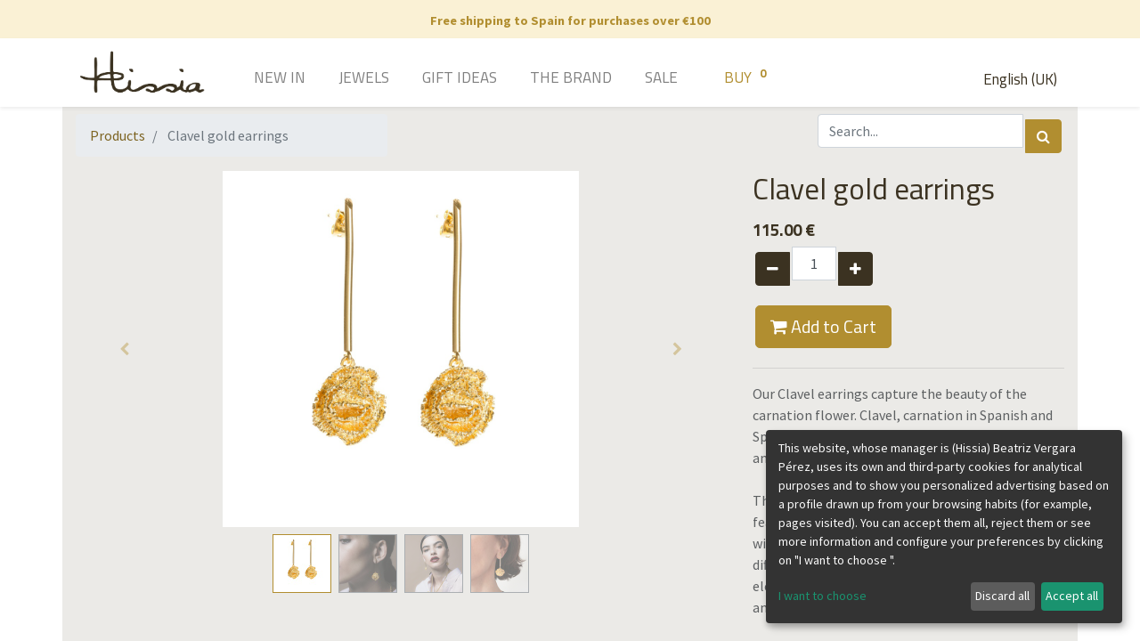

--- FILE ---
content_type: text/html; charset=utf-8
request_url: https://hissia.com/en_GB/shop/clavel-gold-earrings-481
body_size: 16057
content:


        
        
        

        <!DOCTYPE html>
        
    
            
        
  <html lang="en-GB" data-website-id="1" data-oe-company-name="(Hissia) Beatriz Vergara Pérez">
            
    
      
      
      
      
        
      
    
    
  <head>
                <meta charset="utf-8"/>
                <meta http-equiv="X-UA-Compatible" content="IE=edge,chrome=1"/>
            <meta name="viewport" content="width=device-width, initial-scale=1, user-scalable=no"/>
            <meta name="viewport" content="width=device-width, initial-scale=1, user-scalable=no"/>
    <meta name="generator" content="Odoo"/>
    
    
    
    
    
    
    <meta name="description" content="Our Clavel earrings capture the beauty of the carnation flower. Clavel, carnation in Spanish and Spain's national flower, is an icon of that country and very common in the Mediterranean region.

They are crafted with delicately carved flowers, featuring their charactersitic waving silhoutte, with an asymmetrical design, as each flower is different that the other. They are designed to elevate your looks with a sophisticated, feminine and timeless style.

DETAILS
18 carat gold plated brass.
Drop: 5 cm.
Width of each flower: 1,8 cm.
Butterfly posts for pierced ears.
Handcrafted in Spain.
"/>
    
    
      
      
      
      
        
          
            <meta property="og:type" content="website"/>
          
        
          
            <meta property="og:title" content="Clavel gold earrings"/>
          
        
          
            <meta property="og:site_name" content="(Hissia) Beatriz Vergara Pérez"/>
          
        
          
            <meta property="og:url" content="https://hissia.com/en_GB/shop/clavel-gold-earrings-481"/>
          
        
          
            <meta property="og:image" content="https://hissia.com/web/image/product.template/481/image_1024?unique=6fca049"/>
          
        
          
            <meta property="og:description" content="Our Clavel earrings capture the beauty of the carnation flower. Clavel, carnation in Spanish and Spain's national flower, is an icon of that country and very common in the Mediterranean region.

They are crafted with delicately carved flowers, featuring their charactersitic waving silhoutte, with an asymmetrical design, as each flower is different that the other. They are designed to elevate your looks with a sophisticated, feminine and timeless style.

DETAILS
18 carat gold plated brass.
Drop: 5 cm.
Width of each flower: 1,8 cm.
Butterfly posts for pierced ears.
Handcrafted in Spain.
"/>
          
        
      
      
      
      
        
          <meta name="twitter:card" content="summary_large_image"/>
        
          <meta name="twitter:title" content="Clavel gold earrings"/>
        
          <meta name="twitter:image" content="https://hissia.com/web/image/product.template/481/image_1024?unique=6fca049"/>
        
          <meta name="twitter:description" content="Our Clavel earrings capture the beauty of the carnation flower. Clavel, carnation in Spanish and Spain's national flower, is an icon of that country and very common in the Mediterranean region.

They are crafted with delicately carved flowers, featuring their charactersitic waving silhoutte, with an asymmetrical design, as each flower is different that the other. They are designed to elevate your looks with a sophisticated, feminine and timeless style.

DETAILS
18 carat gold plated brass.
Drop: 5 cm.
Width of each flower: 1,8 cm.
Butterfly posts for pierced ears.
Handcrafted in Spain.
"/>
        
      
    
    
      
      
    
    <link rel="canonical" href="https://hissia.com/en_GB/tienda/clavel-gold-earrings-481"/>
    <link rel="preconnect" href="https://fonts.gstatic.com/" crossorigin=""/>
  
        
        

                <title>
        Clavel gold earrings | 
        Hissia
      </title>
                <link type="image/x-icon" rel="shortcut icon" href="/web/image/website/1/favicon?unique=5c47a0a"/>
            <link rel="stylesheet" type="text/css" href="/bkt_klaro_cookies/static/src/css/z_index_cookies.css"/>
            <link rel="preload" href="/web/static/lib/fontawesome/fonts/fontawesome-webfont.woff2?v=4.7.0" as="font" crossorigin=""/>
            <link type="text/css" rel="stylesheet" href="/web/content/18014-43d449c/1/web.assets_common.css" data-asset-xmlid="web.assets_common" data-asset-version="43d449c"/>
            <link type="text/css" rel="stylesheet" href="/web/content/17996-e9d5a37/1/web.assets_frontend.css" data-asset-xmlid="web.assets_frontend" data-asset-version="e9d5a37"/>
    
  
        
        

                <script id="web.layout.odooscript" type="text/javascript">
                    var odoo = {
                        csrf_token: "44c6ce32a05d32e4265fd9a107a1d0d962262e9fo1800737852",
                        debug: "",
                    };
                
            
                    window.klaroDefault = {};
                
                    window.klaroDefault.privacyPolicy = '/politica-de-cookies';
                
                    window.klaroDefault.domainPath = '/';
                
                    window.klaroDefault.domain = 'hissia.com';
                
            
        </script>
            <script type="text/javascript">
                odoo.session_info = {"is_admin": false, "is_system": false, "is_website_user": true, "user_id": false, "is_frontend": true, "translationURL": "/website/translations", "cache_hashes": {"translations": "d7c3b88672a7ae692b2ca168258a240ac727bc4f"}, "lang_url_code": "en_GB"};
                if (!/(^|;\s)tz=/.test(document.cookie)) {
                    const userTZ = Intl.DateTimeFormat().resolvedOptions().timeZone;
                    document.cookie = `tz=${userTZ}; path=/`;
                }
            </script>
            <script defer="defer" type="text/javascript" src="/web/content/17997-e3dface/1/web.assets_common_minimal_js.js" data-asset-xmlid="web.assets_common_minimal_js" data-asset-version="e3dface"></script>
            <script defer="defer" type="text/javascript" src="/web/content/17998-4a3382a/1/web.assets_frontend_minimal_js.js" data-asset-xmlid="web.assets_frontend_minimal_js" data-asset-version="4a3382a"></script>
            
        
    
            <script defer="defer" type="text/javascript" data-src="/web/content/17999-3e7c88b/1/web.assets_common_lazy.js" data-asset-xmlid="web.assets_common_lazy" data-asset-version="3e7c88b"></script>
            <script defer="defer" type="text/javascript" data-src="/web/content/18000-fb91822/1/web.assets_frontend_lazy.js" data-asset-xmlid="web.assets_frontend_lazy" data-asset-version="fb91822"></script>
    
  
        
            
                
                <script type="text/javascript" data-klaro-config="klaroConfig">var companyName = '(Hissia) Beatriz Vergara Pérez';//MY_COMPANY_NAME
var klaroConfig = {
    elementID: 'klaro',
    storageMethod: 'cookie',
    storageName: 'klaro',
    htmlTexts: true,
    cookieDomain: window.klaroDefault.domain,
    cookieExpiresAfterDays: 30,
    default: true,
    mustConsent: false,    
    acceptAll: true,
    hideDeclineAll: false,
    hideLearnMore: false,
    translations: {
        zz: {
            privacyPolicyUrl: window.klaroDefault.privacyPolicy,
        },
        //ESPANOL       
        es: {
            privacyPolicyUrl: window.klaroDefault.privacyPolicy,

            //BANNER
            consentNotice: {
                changeDescription: 'Ha habido cambios en las cookies desde su última visita. Debe' +
                    'renovar su consentimiento.',
                description: 'Esta web, cuyo responsable es '+companyName+', utiliza cookies propias y de terceros para fines analíticos y para mostrarte publicidad personalizada en base a un perfil elaborado a partir de tus hábitos de navegación (por ejemplo, páginas visitadas). Puedes aceptarlas todas, rechazarlas o ver más información y configurar tus preferencias pulsando en \&quot;Quiero elegir\&quot;.',
                imprint: {
                    name: 'Imprimir'
                },
                learnMore: 'Quiero elegir',
                privacyPolicy: {
                    name: 'política de cookies'
                },
                testing: '¡Modo de prueba!',
            },
            decline: 'Descartar todas',
            ok: 'Aceptar todo',
            poweredBy: '¡Realizado con Klaro!',
            privacyPolicy: {
                name: 'política de cookies',
                text: 'Para saber más, por favor lea nuestra {privacyPolicy}.'
            },
            //MODAL 
            consentModal: {
                title:'Configuración e información básica sobre cookies',
                description:
                    'Una cookie o galleta informática es un pequeño archivo de información ' +
                    'que se guarda en tu ordenador, \'smartphone\' o tableta cada vez que visitas nuestra página web.' +
                    '  Algunas cookies son nuestras y otras pertenecen a empresas externas que prestan servicios para nuestra página web. ' +
                    '\nLas cookies pueden ser de varios tipos: las cookies técnicas son necesarias para que nuestra página web ' +
                    'pueda funcionar, no necesitan de tu autorización y son las únicas que tenemos activadas por defecto.' +
                    ' Por tanto, son las únicas cookies que estarán activas si pulsas el botón \'Aceptar seleccionados\'.' +
                    '\nEl resto de cookies sirven para mejorar nuestra página, para personalizarla en base a tus preferencias,' +
                    ' o para poder mostrarte publicidad ajustada a tus búsquedas, gustos e intereses personales. ' +
                    'Todas ellas las tenemos desactivadas por defecto, pero puedes activarlas con el indicador correspondiente' +
                    ' y pulsando luego en \'Aceptar seleccionados\'.\n',
            },
            purposes: {
                analytics: {
                    title: 'Analíticas',
                    description: 'Nos permiten estudiar la información estadística sobre la navegación de los usuarios por nuestra página web en general, permitiendo la mejora continua de la misma.',
                },
                functional: {
                    title: 'Necesarias'
                },
                odoo_functionalities: {
                    title: 'Funcionalidad y Personalización',
                    description:'Para mejorar la funcionalidad de nuestra página web y para su personalización en base a tus preferencias.',
                },
            },
        }, //FIN ESPANOL


        //ENGLISH       
        en: {
            privacyPolicyUrl: window.klaroDefault.privacyPolicy,

            //BANNER
            consentNotice: {
                changeDescription: 'There have been changes to the cookies since your last visit.' +
                    ' You must renew your consent.',
                description: 'This website, whose manager is '+companyName+', \
                                 uses its own and third-party cookies for analytical purposes and\
                                 to show you personalized advertising based on a profile drawn up from \
                                 your browsing habits (for example, pages visited). You can accept them all,\
                                 reject them or see more information and configure your preferences by clicking \
                                on \&quot;I want to choose \&quot;.',
                
                imprint: {
                    name: 'Print'
                },
                learnMore: 'I want to choose',
                privacyPolicy: {
                    name: 'Cookies policy'
                },
                testing: 'Test mode!',
            },
            decline: 'Discard all',
            ok: 'Accept all',
            poweredBy: 'Made with Klaro!',
            privacyPolicy: {
                name: 'cookies policy',
                text: 'To know more, please read our {privacyPolicy}.'
            },
            //MODAL 
            consentModal: {
                title:'Configuration and basic information about cookies',
                description:
                    'A cookie or computer cookie is a small information file \
                    that is saved on your computer, \'smartphone \' or tablet every time you visit our website. \
                    Some cookies are ours and others belong to external companies that provide services for our website. \
                    \n Cookies can be of various types: technical cookies are necessary for our website \
                    can work, they do not need your authorization and they are the only ones that we have activated by default. \
                    Therefore, they are the only cookies that will be active if you press the \'Accept selected \' button. \
                    \n The rest of cookies are used to improve our page, to personalize it based on your preferences, \
                    or to be able to show you advertising tailored to your searches, tastes and personal interests. \
                    We have all of them deactivated by default, but you can activate them with the corresponding indicator \
                    and then clicking on \'Accept selected \'.',
            },
            purposes: {
                analytics: {
                    title: 'Analytics',
                    description:'They allow us to study statistical information on the navigation of users through our website in general, allowing a continuous improvement of it.',
                },
                functional: {
                    title: 'Required'
                },
                odoo_functionalities: {
                    title: 'Functionality and customization',
                    description:'To improve the functionality of our website and customize it based on your preferences.',
                },
            },
        }, //FIN ENGLISH

        //FRANÇAIS       
        fr: {
            privacyPolicyUrl: window.klaroDefault.privacyPolicy,

            //BANNER
            consentNotice: {
                changeDescription: 'Des modifications ont été apportées aux cookies depuis votre dernière visite. \
                Vous devez renouveler votre consentement.',
                description: 'Ce site Web, dont le gestionnaire est '+companyName+', \
                utilise ses propres cookies et ceux de tiers à des fins d\'analyse et \
                pour vous montrer des publicités personnalisées basées sur un profil établi à partir de \
                vos habitudes de navigation (par exemple, les pages visitées). Vous pouvez tous les accepter,\
                les rejeter ou voir plus d\'informations et configurer vos préférences en cliquant sur \
               sur \&quot;Je veux choisir \&quot;.',
                
                imprint: {
                    name: 'Imprimer'
                },
                learnMore: 'Je veux choisir',
                privacyPolicy: {
                    name: 'Politique de cookies'
                },
                testing: 'Mode d\'essai!',
            },
            decline: 'Tout rejeter',
            ok: 'Accepter tout',
            poweredBy: 'Fabriqué avec Klaro !',
            privacyPolicy: {
                name: 'politique de cookies',
                text: 'Pour en savoir plus, veuillez lire notre {privacyPolicy}.'
            },
            //MODAL 
            consentModal: {
                title:'Configuration et informations de base sur les cookies',
                description:
                    'Un cookie ou cookie informatique est un petit fichier d\'information \
                    qui est enregistré sur votre ordinateur, \'smartphone\' ou tablette chaque fois que vous visitez notre site Web. \
                    Certains cookies sont les nôtres et d\'autres appartiennent à des sociétés externes qui fournissent des services pour notre site Web. \
                    \n Les cookies peuvent être de différents types : les cookies techniques sont nécessaires pour notre site Web \
                    peuvent fonctionner, ils n\'ont pas besoin de votre autorisation et ce sont les seuls que nous avons activés par défaut. \
                    Par conséquent, ce sont les seuls cookies qui seront actifs si vous appuyez sur le bouton \'Accepter la sélection\'. \
                    \n Le reste des cookies est utilisé pour améliorer notre page, la personnaliser en fonction de vos préférences, \
                    ou pour pouvoir vous montrer des publicités adaptées à vos recherches, vos goûts et vos intérêts personnels. \
                    Nous les avons tous désactivés par défaut, mais vous pouvez les activer avec l\'indicateur correspondant \
                    puis en cliquant sur \'Accepter la sélection\'.',
            },
            purposes: {
                analytics: {
                    title: 'Analytique',
                    description:'Ils nous permettent d\'étudier des informations statistiques sur la navigation des utilisateurs sur notre site en général, permettant une amélioration continue de celui-ci.',
                },
                functional: {
                    title: 'Obligatoire'
                },
                odoo_functionalities: {
                    title: 'Fonctionnalité et personnalisation',
                    description:'Pour améliorer la fonctionnalité de notre site Web et le personnaliser en fonction de vos préférences.',
                },
            },
        }, //FIN FRANÇAIS

    },
    services: [
        {//GOOGLE ANALYTICS
            name: 'google-analytics',
            default: false,
            translations: {
                zz: {
                    title: 'Google Analytics'
                },               
                es: {
                    description: 'Google Analytics es una herramienta de rastro para analizar el tráfico en los sitios web. Usamos Google Analytics para entender el comportamiento de los visitantes de nuestro sitio web y mejorar la experiencia de uso general.',
                },
                en: {
                    description: 'Google Analytics is a trace tool for analyzing website traffic. We use Google Analytics to understand the behavior of our website visitors and to improve the overall user experience.',
                },
                fr: {
                    description: 'Google Analytics est un outil de trace pour analyser le trafic du site Web. Nous utilisons Google Analytics pour comprendre le comportement des visiteurs de notre site Web et pour améliorer l\'expérience utilisateur globale.',
                },
            },
            purposes: ['analytics'],
            cookies: [
                [/^_ga/i, window.klaroDefault.domainPath, window.klaroDefault.domain],
                [/^_gat/i, window.klaroDefault.domainPath, window.klaroDefault.domain],
                [/^_gid/i, window.klaroDefault.domainPath, window.klaroDefault.domain],
                [/^_gac_*/i, window.klaroDefault.domainPath, window.klaroDefault.domain],
            ],
            required: false,
            optOut: false,
            onlyOnce: true,
        },
        {//NECESARIAS PARA  ODOO
            name: 'functional',
            default: true,
            translations: {
                zz: {
                    title: 'Esenciales'
                },                
                es: {
                    description: 'Cookies esenciales',
                },
                en: {
                    title: 'Essentials',
                    description: 'Essential cookies',
                },
                fr: {
                    title: 'Essentiel',
                    description: 'Cookies essentiels',
                },
            },
            purposes: ['functional'],
            cookies: [
                [/^session_id/i, window.klaroDefault.domainPath, window.klaroDefault.domain],
                [/^fileToken/i, window.klaroDefault.domainPath, window.klaroDefault.domain],
                [/^__cfduid/i, window.klaroDefault.domainPath, window.klaroDefault.domain],
            ],
            required: true,
            optOut: false,
            onlyOnce: true,
        },
        {//FUNCIONALIDADES DE ODOO
            name: 'odoo_functionalities',
            default: false,
            translations: {
                zz: {
                    title: 'Funcionalidad'
                }, 
                en: {
                    title: 'Feature',
                    description: 'Used by certain functionalities of the website, \
                    such as cookie settings, and to collect information about your \
                    interactions with the website, the pages you have viewed, and any \
                    specific marketing campaigns that brought you to the website.',
                },               
                es: {
                    description: 'Usadas por determinadas funcionalidades de la página web,\
                     como la configuración de cookies, y para recopilar información sobre sus \
                     interacciones con el sitio web, las páginas que ha visto y cualquier \
                     campaña de marketing específica que lo haya traído al sitio web.',
                },
                fr: {
                    title: 'Fonctionnalité',
                    description: 'Utilisé par certaines fonctionnalités du site Web, \
                    telles que les paramètres des cookies, et pour collecter des informations \
                    sur vos interactions avec le site Web, les pages que vous avez consultées et \
                    toutes les campagnes marketing spécifiques qui vous ont amené sur le site Web.',
                },
            },
            purposes: ['odoo_functionalities'],
            cookies: [
                [/^visitor_uuid/i, window.klaroDefault.domainPath, window.klaroDefault.domain],                
                [/^odoo_no_push/i, window.klaroDefault.domainPath, window.klaroDefault.domain],
                [/^tz/i, window.klaroDefault.domainPath, window.klaroDefault.domain],
                [/^klaro/i, window.klaroDefault.domainPath, window.klaroDefault.domain],
            ],
            required: false,
            optOut: false,
            onlyOnce: true,
        },


        {//PERSONALIZACIÓN
            name: 'interaction-history',
            default: false,
            translations: {
                zz: {
                    title: 'Personalización'
                },               
                es: {
                    description: 'Nos permiten recordar tus preferencias, \
                    para personalizar a tu medida determinadas características \
                    y opciones generales de nuestra página web, cada vez que accedas \
                    a la misma (por ejemplo el idioma).',
                },
                en: {
                    title: 'Customization',
                    description: 'They allow us to remember your preferences, \
                    to customize certain characteristics to your needs \
                    and general options of our website, each time you access \
                    to it (for example the language).',
                },
                fr: {
                    title: 'Personnalisation',
                    description: 'Ils nous permettent de mémoriser vos préférences, \
                    Personnalisez certaines fonctions selon vos besoins \
                    et les options générales de notre site Web, chaque fois que vous accédez \
                    (par exemple, la langue).',
                },
            },
            purposes: ['odoo_functionalities'],
            cookies: [
                [/^im_livechat_history/i, window.klaroDefault.domainPath, window.klaroDefault.domain],
                [/^im_livechat_previous_operator_pid/i, window.klaroDefault.domainPath, window.klaroDefault.domain],
                [/^utm_campaign/i, window.klaroDefault.domainPath, window.klaroDefault.domain],
                [/^utm_source/i, window.klaroDefault.domainPath, window.klaroDefault.domain],
                [/^utm_medium/i, window.klaroDefault.domainPath, window.klaroDefault.domain],
                [/^fs_uid/i, window.klaroDefault.domainPath, window.klaroDefault.domain],
                [/^frontend_lang/i, window.klaroDefault.domainPath, window.klaroDefault.domain],

            ],
            required: false,
            optOut: false,
            onlyOnce: true,
        },

    ],
};</script>
            
        

                
            
            <noscript id="o_animate-no-js_fallback">
                <style type="text/css">
                    .o_animate {
                        /* If no js - force elements rendering */
                        visibility:visible;

                        /* If browser support css animations support - reset animation */
                        -webkit-animation-name: none-dummy;
                        animation-name: none-dummy;
                    }
                </style>
            </noscript>
        
			
               

				 
    			<script async="async" src="https://www.googletagmanager.com/gtag/js?id=G-H0EY90DYWZ"></script>
    			<script id="BakataGA" data-gaid="G-H0EY90DYWZ">
					var me = document.getElementById('BakataGA');
       				window.dataLayer = window.dataLayer || [];
        			function gtag()
					{
						dataLayer.push(arguments);
					}
       				 gtag('js', new Date());

       				gtag('config', me.getAttribute('data-gaid'));
					
    			</script>
            			
			
        
        
    </head>
            <body class="">
                
    
  
            
            
        <div id="wrapwrap" class="   ">
                <header id="top" data-anchor="true" data-name="Header" class="  o_header_fixed">
                    <div class="oe_structure oe_structure_solo" id="oe_structure_header_contact_1">
      <section class="s_text_block pt8 pb8 o_colored_level undefined o_cc o_cc2" data-snippet="s_text_block" data-name="Text">
        <div class="container">
          <div class="row align-items-center">
            <div class="o_colored_level col-lg-12" style="text-align: center;">
              <span style="font-size: 14.4px;"><b>Free shipping to Spain for purchases over €100</b></span><br/>
            </div>
          </div>
        </div>
      </section>
    </div>
  <nav data-name="Navbar" class="navbar navbar-light navbar-expand-lg o_colored_level o_cc shadow-sm">
            <div id="top_menu_container" class="container">
                
                
    <a href="/en_GB/" class="navbar-brand logo ">
            <span role="img" aria-label="Logo of Hissia" title="Hissia"><img src="/web/image/website/1/logo/Hissia?unique=5c47a0a" class="img img-fluid" alt="Hissia" loading="lazy"/></span>
        </a>
    

                
                
    <button type="button" data-toggle="collapse" data-target="#top_menu_collapse" class="navbar-toggler ">
        <span class="navbar-toggler-icon o_not_editable"></span>
    </button>

                
                
        
        
        
    
        
        
    
        <div class="js_language_selector ml-2 dropdown">
            <button class="btn btn-sm btn-outline-secondary border-0 dropdown-toggle" type="button" data-toggle="dropdown" aria-haspopup="true" aria-expanded="true">
                
        
    <span class="align-middle">English (UK)</span>
            </button>
            <div class="dropdown-menu" role="menu">
                
                    <a class="dropdown-item js_change_lang" href="/en_GB/shop/clavel-gold-earrings-481" data-url_code="en_GB">
                        
        
    <span>English (UK)</span>
                    </a>
                
                    <a class="dropdown-item js_change_lang" href="/fr/shop/clavel-gold-earrings-481" data-url_code="fr">
                        
        
    <span> Français</span>
                    </a>
                
                    <a class="dropdown-item js_change_lang" href="/shop/clavel-gold-earrings-481" data-url_code="es">
                        
        
    <span> Español</span>
                    </a>
                
        
    

    
            </div>
        </div>
    
    
                
                <div id="top_menu_collapse" class="collapse navbar-collapse ml-lg-3">
                    
    
        <div class="o_offcanvas_menu_backdrop" data-toggle="collapse" data-target="#top_menu_collapse" aria-label="Toggle navigation"></div>
    <ul id="top_menu" class="nav navbar-nav o_menu_loading flex-grow-1">
        
        <li class="o_offcanvas_menu_toggler order-first navbar-toggler text-right border-0 o_not_editable">
            <a href="#top_menu_collapse" class="nav-link px-3" data-toggle="collapse">
                <span class="fa-2x">×</span>
            </a>
        </li>
    
                        
                        
                        
                            
    
    <li class="nav-item">
        <a role="menuitem" href="/en_GB/shop/category/categorias-novedades-10" class="nav-link ">
            <span>NEW IN</span>
        </a>
    </li>
    

                        
                            
    
    
    <li class="nav-item dropdown  position-static">
        <a data-toggle="dropdown" href="#" class="nav-link dropdown-toggle o_mega_menu_toggle">
            <span>JEWELS</span>
        </a>
        <div data-name="Mega Menu" class="dropdown-menu o_mega_menu dropdown-menu-left">
    



























































































































































































































































<ul></ul>


























































































































































































































































<ul></ul>


























































































































































































































































<ol></ol>


























































































































































































































































<ul></ul>


























































































































































































































































<section class="s_mega_menu_multi_menus py-4 o_colored_level" data-name="Multi-Menus" style="">
        <div class="container">
            <div class="row">
                
                
                
                
                
                    <div class="col-lg-3 py-2 text-center"><h4><a href="/en_GB/shop/category/categorias-12" data-original-title="" title="" aria-describedby="tooltip9086" style=""><font style="" class="text-o-color-1">CATEGORÍAS</font></a></h4><nav class="nav flex-column"><a href="/en_GB/shop/category/categorias-pendientes-2" class="nav-link" data-name="Menu Item" data-original-title="" title="">EARRINGS</a></nav><nav class="nav flex-column"><a href="/en_GB/shop/category/categorias-anillos-6" class="nav-link" data-name="Menu Item" data-original-title="" title="" aria-describedby="tooltip888452">RINGS</a><a href="/en_GB/shop/category/categorias-collares-7" class="nav-link" data-name="Menu Item" data-original-title="" title="" aria-describedby="tooltip910510">NECKLACES</a></nav></div><div class="col-lg-3 py-2 text-center pt40"><nav class="nav flex-column"></nav><nav class="flex-column nav"><a href="/en_GB/shop/category/categorias-pulseras-8" class="nav-link" data-name="Menu Item" data-original-title="" title="" aria-describedby="tooltip417475">BRACELETS</a><a href="/en_GB/shop/category/categorias-para-el-9" class="nav-link" data-name="Menu Item" data-original-title="" title="" aria-describedby="tooltip695642">FOR HIM</a><a href="/en_GB/shop/category/categorias-velas-aromaticas-37" class="nav-link" data-name="Menu Item" data-original-title="" title="" aria-describedby="tooltip695642">hissia home</a></nav></div>
                
                    <div class="col-lg-3 py-2 text-center"><h4><a href="/en_GB/nuestras-colecciones" data-original-title="" title="" aria-describedby="tooltip44639"><font style="" class="text-o-color-1" data-original-title="" title="" aria-describedby="tooltip681113">COLECCIONES</font></a></h4><nav class="nav flex-column"><a href="/en_GB/shop/category/colecciones-carmen-14" class="nav-link" data-name="Menu Item" data-original-title="" title="" aria-describedby="tooltip955856">CARMEN</a><a href="/en_GB/shop/category/colecciones-chloe-15" class="nav-link" data-name="Menu Item" data-original-title="" title="" aria-describedby="tooltip665748">CHLOE</a><a href="/en_GB/shop/category/colecciones-frida-16" class="nav-link" data-name="Menu Item" data-original-title="" title="" aria-describedby="tooltip986705">olivina</a><a href="/en_GB/shop/category/colecciones-kubik-17" class="nav-link" data-name="Menu Item" data-original-title="" title="" aria-describedby="tooltip986705">KUBIK</a><a href="/en_GB/shop/category/colecciones-maria-32" class="nav-link" data-name="Menu Item" data-original-title="" title="" aria-describedby="tooltip986705" target="_blank">rio</a></nav><nav class="flex-column nav"></nav></div><div class="col-lg-3 py-2 text-center pt40" style=""><nav class="nav flex-column"><a href="/en_GB/shop/category/colecciones-eclipse-18" class="nav-link" data-name="Menu Item" data-original-title="" title="" aria-describedby="tooltip955856">ECLIPSE</a><a href="/en_GB/shop/category/colecciones-luna-34" class="nav-link" data-name="Menu Item" data-original-title="" title="" aria-describedby="tooltip665748">LUNA</a><a href="/en_GB/shop/category/colecciones-marrakech-20" class="nav-link" data-name="Menu Item" data-original-title="" title="" aria-describedby="tooltip986705">MARRAKECH</a><a href="/en_GB/shop/category/colecciones-sabina-31" class="nav-link" data-name="Menu Item" data-original-title="" title="" aria-describedby="tooltip986705">SABINA</a><a href="/en_GB/shop/category/colecciones-lia-33" class="nav-link" data-name="Menu Item" data-original-title="" title="" aria-describedby="tooltip986705" target="_blank">LAVA</a><a href="/en_GB/shop/category/colecciones-paradise-40" class="nav-link" data-name="Menu Item" data-original-title="" title="" aria-describedby="tooltip986705" target="_blank">paradise</a><a href="/en_GB/shop/category/colecciones-velas-joya-36" class="nav-link" data-name="Menu Item" data-original-title="" title="" aria-describedby="tooltip986705" target="_blank">hissia home</a></nav><nav class="flex-column nav"></nav></div></div>
        </div>
    </section>
</div>
    </li>

                        
                            
    
    
    <li class="nav-item dropdown  position-static">
        <a data-toggle="dropdown" href="#" class="nav-link dropdown-toggle o_mega_menu_toggle">
            <span>GIFT IDEAS</span>
        </a>
        <div data-name="Mega Menu" class="dropdown-menu o_mega_menu dropdown-menu-left">
    























<section class="s_mega_menu_multi_menus py-4 o_colored_level" data-name="Multi-Menus">
        <div class="container">
            <div class="row">
                
                
                
                
                
                    <div class="py-2 text-center col-lg-2">
                        
                        <nav class="nav flex-column"><a href="/en_GB/shop/category/menos-de-75-23" class="nav-link" data-name="Menu Item" data-original-title="" title="">LESS THAN 75€</a><a href="/en_GB/shop/category/iconicas-22" class="nav-link" data-name="Menu Item" data-original-title="" title="" aria-describedby="tooltip19961">ICONS</a></nav>
                    </div>
                
                    
                
                    
                
                    
                
            </div>
        </div>
    </section>
</div>
    </li>

                        
                            
    
    
    <li class="nav-item dropdown  position-static">
        <a data-toggle="dropdown" href="#" class="nav-link dropdown-toggle o_mega_menu_toggle">
            <span>THE BRAND</span>
        </a>
        <div data-name="Mega Menu" class="dropdown-menu o_mega_menu dropdown-menu-left">
    








<section class="s_mega_menu_multi_menus py-4 o_colored_level" data-name="Multi-Menus">
        <div class="container">
            <div class="row">
                
                
                
                
                
                    <div class="py-2 text-center col-lg-2">
                        
                        <nav class="nav flex-column"><a href="/en_GB/sobre-nosotros" class="nav-link" data-name="Menu Item" data-original-title="" title="" aria-describedby="tooltip52175">ABOUT US</a></nav></div>
                
                    
                
                    
                
                    
                
            </div>
        </div>
    </section>
</div>
    </li>

                        
                            
    
    <li class="nav-item">
        <a role="menuitem" href="/en_GB/shop/category/categorias-summer-sales-11" class="nav-link ">
            <span>sale</span>
        </a>
    </li>
    

                        
                            
    
    
    

                        
            
        
        
        <li class="nav-item ml-lg-3 divider d-none"></li> 
        <li class="o_wsale_my_cart  nav-item ml-lg-3">
            <a href="/en_GB/shop/cart" class="nav-link">
                
                <span>BUY</span>
                <sup class="my_cart_quantity badge badge-primary" data-order-id="">0</sup>
            </a>
        </li>
    
        
                        
                        
                        
                        
        
        
            
        
    
    
                    
        <li class="o_offcanvas_logo_container order-last navbar-toggler py-4 order-1 mt-auto text-center border-0">
            <a href="/en_GB/" class="o_offcanvas_logo logo">
            <span role="img" aria-label="Logo of Hissia" title="Hissia"><img src="/web/image/website/1/logo/Hissia?unique=5c47a0a" class="img img-fluid" style="max-width: 200px" alt="Hissia" loading="lazy"/></span>
        </a>
    </li>
    
    </ul>

                </div>
            </div>
        </nav>
    </header>
                <main>
                    
            
        
            
            <div itemscope="itemscope" itemtype="http://schema.org/Product" id="wrap" class="js_sale ecom-zoomable zoomodoo-next">
                <section id="product_detail" class="container py-2 oe_website_sale " data-view-track="1">
                    <div class="row">
                        <div class="col-md-4">
                            
                <ol class="breadcrumb">
                    <li class="breadcrumb-item">
                        <a href="/en_GB/shop">Products</a>
                    </li>
                    
                    <li class="breadcrumb-item active">
                        <span>Clavel gold earrings</span>
                    </li>
                </ol>
            
        </div>
                        <div class="col-md-8">
                            <div class="form-inline justify-content-end">
                                
        
    <form method="get" class="o_wsale_products_searchbar_form o_wait_lazy_js " action="/en_GB/shop">
                <div role="search" class="input-group">
        
        <input type="search" name="search" class="search-query form-control oe_search_box" data-limit="5" data-display-description="true" data-display-price="true" data-display-image="true" placeholder="Search..."/>
        <div class="input-group-append">
            <button type="submit" class="btn btn-primary oe_search_button" aria-label="Search" title="Search"><i class="fa fa-search"></i></button>
        </div>
    </div>

                <input name="order" type="hidden" class="o_wsale_search_order_by" value=""/>
                
            
            
        
            </form>
        
    
                                
        
        <div class="dropdown d-none ml-2">
            
            <a role="button" href="#" class="dropdown-toggle btn btn-secondary" data-toggle="dropdown">
                Public Pricelist
            </a>
            <div class="dropdown-menu" role="menu">
                
                    <a role="menuitem" class="dropdown-item" href="/en_GB/shop/change_pricelist/9">
                        <span class="switcher_pricelist" data-pl_id="9">Public Pricelist</span>
                    </a>
                
            </div>
        </div>
    
                            </div>
                        </div>
                    </div>
                    <div class="row">
                        <div class="col-md-6 col-xl-8">
                            
        
        <div id="o-carousel-product" class="carousel slide" data-ride="carousel" data-interval="0">
            <div class="carousel-outer position-relative">
                <div class="carousel-inner h-100">
                    
                        <div class="carousel-item h-100 active">
                            <div class="d-flex align-items-center justify-content-center h-100"><img src="/web/image/product.product/900/image_1024/Clavel%20gold%20earrings?unique=6fca049" class="img img-fluid product_detail_img mh-100" alt="Clavel gold earrings" data-zoom="1" data-zoom-image="/web/image/product.product/900/image_1920/Clavel%20gold%20earrings?unique=6fca049" loading="lazy"/></div>
                        </div>
                    
                        <div class="carousel-item h-100">
                            <div class="d-flex align-items-center justify-content-center h-100"><img src="/web/image/product.image/655/image_1024/Pendientes%20oro%20Clavel?unique=0ce5806" class="img img-fluid product_detail_img mh-100" alt="Pendientes oro Clavel" data-zoom="1" data-zoom-image="/web/image/product.image/655/image_1920/Pendientes%20oro%20Clavel?unique=0ce5806" loading="lazy"/></div>
                        </div>
                    
                        <div class="carousel-item h-100">
                            <div class="d-flex align-items-center justify-content-center h-100"><img src="/web/image/product.image/656/image_1024/Pendientes%20oro%20Clavel?unique=0ce5806" class="img img-fluid product_detail_img mh-100" alt="Pendientes oro Clavel" data-zoom="1" data-zoom-image="/web/image/product.image/656/image_1920/Pendientes%20oro%20Clavel?unique=0ce5806" loading="lazy"/></div>
                        </div>
                    
                        <div class="carousel-item h-100">
                            <div class="d-flex align-items-center justify-content-center h-100"><img src="/web/image/product.image/541/image_1024/Pendientes%20oro%20Clavel?unique=0ce5806" class="img img-fluid product_detail_img mh-100" alt="Pendientes oro Clavel" data-zoom="1" data-zoom-image="/web/image/product.image/541/image_1920/Pendientes%20oro%20Clavel?unique=0ce5806" loading="lazy"/></div>
                        </div>
                    
                </div>
                
                    <a class="carousel-control-prev" href="#o-carousel-product" role="button" data-slide="prev">
                        <span class="fa fa-chevron-left p-2" role="img" aria-label="Previous" title="Previous"></span>
                    </a>
                    <a class="carousel-control-next" href="#o-carousel-product" role="button" data-slide="next">
                        <span class="fa fa-chevron-right p-2" role="img" aria-label="Next" title="Next"></span>
                    </a>
                
            </div>
            <div class="d-none d-md-block text-center">
                <ol class="carousel-indicators d-inline-block position-static mx-auto my-0 p-1 text-left">
                    <li data-target="#o-carousel-product" class="d-inline-block m-1 align-top active" data-slide-to="0">
                        <div><img src="/web/image/product.product/900/image_128/Clavel%20gold%20earrings?unique=6fca049" class="img o_image_64_contain" alt="Clavel gold earrings" loading="lazy"/></div>
                        
                    </li><li data-target="#o-carousel-product" class="d-inline-block m-1 align-top " data-slide-to="1">
                        <div><img src="/web/image/product.image/655/image_128/Pendientes%20oro%20Clavel?unique=0ce5806" class="img o_image_64_contain" alt="Pendientes oro Clavel" loading="lazy"/></div>
                        
                    </li><li data-target="#o-carousel-product" class="d-inline-block m-1 align-top " data-slide-to="2">
                        <div><img src="/web/image/product.image/656/image_128/Pendientes%20oro%20Clavel?unique=0ce5806" class="img o_image_64_contain" alt="Pendientes oro Clavel" loading="lazy"/></div>
                        
                    </li><li data-target="#o-carousel-product" class="d-inline-block m-1 align-top " data-slide-to="3">
                        <div><img src="/web/image/product.image/541/image_128/Pendientes%20oro%20Clavel?unique=0ce5806" class="img o_image_64_contain" alt="Pendientes oro Clavel" loading="lazy"/></div>
                        
                    </li>
                </ol>
            </div>
        </div>
    
                        </div>
                        <div class="col-md-6 col-xl-4" id="product_details">
                            
                            <h1 itemprop="name">Clavel gold earrings</h1>
                            <span itemprop="url" style="display:none;">https://hissia.com/shop/clavel-gold-earrings-481</span>
                            <span itemprop="image" style="display:none;">https://hissia.com/web/image/product.template/481/image_1920?unique=6fca049</span>
                            <form action="/en_GB/shop/cart/update" method="POST">
                                <input type="hidden" name="csrf_token" value="44c6ce32a05d32e4265fd9a107a1d0d962262e9fo1800737852"/>
                                <div class="js_product js_main_product">
                                    
                                        <input type="hidden" class="product_id" name="product_id" value="900"/>
                                        <input type="hidden" class="product_template_id" name="product_template_id" value="481"/>
                                        
                                            <ul class="d-none js_add_cart_variants" data-attribute_exclusions="{'exclusions: []'}"></ul>
                                        
                                    
                                    
            <div class="accordion d-none" id="variant_accordion">
                <div class="card border-bottom">
                    <div class="card-header py-2 px-3 d-flex align-items-center justify-content-between" id="variant_header">
                        <p class="mb-0 header_title text-primary"></p>
                        <button class="btn btn-link p-0" type="button" data-toggle="collapse" data-target="#variant_description" aria-expanded="true" aria-controls="variant_description">
                            <i class="fa fa-plus"></i>
                        </button>
                    </div>
                    <div id="variant_description" class="collapse" aria-labelledby="variant_header" data-parent="#variant_accordion">
                        <div class="card-body variant_body"></div>
                    </div>
                </div>
            </div>
        
      <div itemprop="offers" itemscope="itemscope" itemtype="http://schema.org/Offer" class="product_price mt16">
          <h4 class="oe_price_h4 css_editable_mode_hidden">
              <span data-oe-type="monetary" data-oe-expression="combination_info['list_price']" style="text-decoration: line-through; white-space: nowrap;" class="text-danger oe_default_price d-none"><span class="oe_currency_value">115.00</span> €</span>
              <b data-oe-type="monetary" data-oe-expression="combination_info['price']" class="oe_price" style="white-space: nowrap;"><span class="oe_currency_value">115.00</span> €</b>
              <span itemprop="price" style="display:none;">115.0</span>
              <span itemprop="priceCurrency" style="display:none;">EUR</span>
          </h4>
          <h4 class="css_non_editable_mode_hidden decimal_precision" data-precision="2">
            <span><span class="oe_currency_value">115.00</span> €</span>
          </h4>
      </div>
    
                                    <p class="css_not_available_msg alert alert-warning">This combination does not exist.</p>
                                    
        <div class="css_quantity input-group" contenteditable="false">
            <div class="input-group-prepend">
                <a class="btn btn-secondary js_add_cart_json" aria-label="Remove one" title="Remove one" href="#">
                    <i class="fa fa-minus"></i>
                </a>
            </div>
            <input type="text" class="form-control quantity" data-min="1" name="add_qty" value="1"/>
            <div class="input-group-append">
                <a class="btn btn-secondary float_left js_add_cart_json" aria-label="Add one" title="Add one" href="#">
                    <i class="fa fa-plus"></i>
                </a>
            </div>
        </div>
      
            
            
        <a role="button" id="add_to_cart" class="btn btn-primary btn-lg mt16 js_check_product a-submit d-block d-sm-inline-block" href="#"><i class="fa fa-shopping-cart"></i> Add to Cart</a>
      <div class="availability_messages o_not_editable"></div>
    
                                    <div id="product_option_block"></div>
                                </div>
                            </form>
                            <hr/>
                            <div>
                                
            
        <p class="text-muted mt-3" placeholder="A short description that will also appear on documents.">Our Clavel earrings capture the beauty of the carnation flower. Clavel, carnation in Spanish and Spain's national flower, is an icon of that country and very common in the Mediterranean region.<br>
<br>
They are crafted with delicately carved flowers, featuring their charactersitic waving silhoutte, with an asymmetrical design, as each flower is different that the other. They are designed to elevate your looks with a sophisticated, feminine and timeless style.<br>
<br>
DETAILS<br>
18 carat gold plated brass.<br>
Drop: 5 cm.<br>
Width of each flower: 1,8 cm.<br>
Butterfly posts for pierced ears.<br>
Handcrafted in Spain.<br>
</p>
                                <div id="product_attributes_simple">
                                    
                                    <p class="text-muted">
                                        
                                        
                                    </p>
                                </div>
                            </div>
                            <hr/>
                        
    <p class="text-muted">
      <p class="text-muted" data-oe-id="2256" data-oe-xpath="/data/xpath/p" data-oe-model="ir.ui.view" data-oe-field="arch"></p>
      <div class=""></div>
      <div class=""></div>
      <div class=""></div>
      <div class=""></div>
      <div class=""></div>
      <div class=""></div>
      <div class=""></div>
      <div class=""></div>
      <div class=""></div>
      <div class=""></div>
      <div class=""></div>
    </p>
  </div>
                    </div>
                
            
        </section>
                
            
        
            </div>
        
                </main>
                <footer id="bottom" data-anchor="true" data-name="Footer" class="o_footer o_colored_level o_cc ">
                    <div id="footer" class="oe_structure oe_structure_solo" style="">
      <section class="s_text_block pb32 pt48" data-snippet="s_text_block" data-name="Text" style="position: relative;">
        <div class="container">
          <div class="row">
            <div class="pt16 pb16 o_colored_level col-lg-3" style="">
              <img src="/web/image/10416-025d8a7d/innobonos_ACIISI%20%281%29.svg" class="img img-fluid mx-auto" alt="Logo de Gobierno de Canarias Consejería de Economía, Conocimiento y Empleo y Agencia Canaria de Investigación, Innovación y Sociedad de la Información" loading="lazy" data-original-title="" aria-describedby="tooltip439033" style="" data-original-id="10416" data-original-src="/web/image/10416-025d8a7d/innobonos_ACIISI%20%281%29.svg" data-mimetype="image/svg+xml" data-resize-width="93" title="Gobierno de Canarias"/>
            </div>
            <div class="pt16 pb16 o_colored_level col-lg-3" style="">
              <img src="/web/image/10417-cdf45319/innobonos_UE%20%281%29.svg" class="img img-fluid mx-auto" alt="Logo de Unión Europea" loading="lazy" data-original-title="" aria-describedby="tooltip632585" style="" data-original-id="10417" data-original-src="/web/image/10417-cdf45319/innobonos_UE%20%281%29.svg" data-mimetype="image/svg+xml" data-resize-width="128" title="Unión Europea"/>
            </div>
            <div class="pt16 pb16 o_colored_level col-lg-3" style="">
              <img src="/web/image/10418-3ba969b0/innobonos_canariasavanza%20%281%29.svg" class="img img-fluid mx-auto" alt="Logo de Canarias avanza con Europa" loading="lazy" data-original-title="" aria-describedby="tooltip862173" style="" data-original-id="10418" data-original-src="/web/image/10418-3ba969b0/innobonos_canariasavanza%20%281%29.svg" data-mimetype="image/svg+xml" data-resize-width="60" title="Canarias avanza con Europa"/>
            </div>
            <div class="pt16 pb16 o_colored_level col-lg-3" style="">
              <img src="/web/image/10419-0c712220/innobonos_feder%20%281%29.svg" class="img img-fluid mx-auto" alt="FONDO EUROPEO DE DESARROLLO REGIONAL" loading="lazy" data-original-title="" aria-describedby="tooltip950432" style="" data-original-id="10419" data-original-src="/web/image/10419-0c712220/innobonos_feder%20%281%29.svg" data-mimetype="image/svg+xml" data-resize-width="128" title="Fondo Europeo de Desarrollo Regional"/>
            </div>
            <div class="col-lg-12 o_colored_level pb48" style="">
              <p style="text-align: center; ">
                <font style="" class="text-black">Empresa beneficiaria de la subvención Innobonos 2022</font>
              </p>
              <p style="text-align: center; ">
                <font style="" class="text-black">Proyecto cofinanciado por el Fondo Europeo de Desarrollo Regional</font>
              </p>
              <div class="s_hr text-left pb16 pt16" data-snippet="s_hr" data-name="Separator">
                <hr class="w-100 mx-auto" style="border-top-style: solid; border-top-width: 0px !important;"/>
              </div>
            </div>
            <div class="pb16 o_colored_level col-lg-3" style="">
              <h5>
                <font color="#3b3221"><b>Find out</b></font>
              </h5>
              <ul class="list-unstyled">
                <li class="list-item py-1">
                  <a href="/en_GB/tiendas" data-original-title="" title="" aria-describedby="tooltip387820">Shops</a>
                </li>
                <li class="list-item py-1">
                  <a href="/en_GB/guia-de-tallas" data-original-title="" title="" aria-describedby="tooltip98964">Ring size chart<br/></a>
                </li>
                <li class="list-item py-1">
                  <a href="/en_GB/propiedades-piedras">Gemstone properties</a>
                </li>
                <li class="list-item py-1">
                  <a href="/en_GB/guia-del-producto" data-original-title="" title="">Product guide</a>
                </li>
                <li class="list-item py-1">
                  <a href="/en_GB/blog" data-original-title="" title="" aria-describedby="tooltip556714">Our paradise</a>
                  <br/>
                </li>
              </ul>
            </div>
            <div class="pb16 o_colored_level col-lg-3">
              <h5>
                <b>
                  <font class="text-o-color-2" style="">About</font></b>
              </h5>
              <ul class="list-unstyled">
                <li class="py-1">
                  <a href="/en_GB/aviso-legal" data-original-title="" title="" aria-describedby="tooltip847937">Legal notice</a>
                </li>
                <li class="py-1">
                  <a href="/en_GB/politica-de-privacidad" data-original-title="" title="" aria-describedby="tooltip529669">Privacy</a>
                </li>
                <li class="py-1">
                  <a href="/en_GB/envios-y-devoluciones" data-original-title="" title="" aria-describedby="tooltip135838">Shipping and returns</a>
                </li>
                <li class="py-1">
                  <a href="/en_GB/condiciones-de-venta" data-original-title="" title="" aria-describedby="tooltip675473">Sales conditions</a>
                </li>
                <li class="py-1">
                  <a href="/en_GB/declaracion-de-accesibilidad" data-original-title="" title="" aria-describedby="tooltip135838">Declaración de accesibilidad</a>
                </li>
              </ul>
            </div>
            <div class="pb16 o_colored_level col-lg-3">
              <h5>
                <b><font style="" class="text-o-color-2">Follow!</font>
                </b>
              </h5>
              <ul class="list-unstyled">
                <li class="py-1">
                  </li>
                <li class="py-1">
                  <span class="fa fa-1x fa-fw fa-instagram mr-2 text-o-color-2" style="width: 1.28571em;" data-original-title="" title="" aria-describedby="tooltip845540"></span>
                  <a href="https://www.instagram.com/hissia/" target="_blank" data-original-title="" title="" aria-describedby="tooltip192259">Instagram</a>
                </li>
                <li class="py-1">
                  <span class="fa fa-1x fa-facebook-square fa-fw mr-2 text-o-color-2" data-original-title="" title="" aria-describedby="tooltip785054" style="width: 1.28571em;"></span>
                  <a href="https://www.facebook.com/hissia" target="_blank" data-original-title="" title="" aria-describedby="tooltip460026">Facebook</a>
                </li>
              </ul>
            </div>
            <div class="pb16 o_colored_level col-lg-3">
              <h5>
                <b>
                  <font class="text-o-color-2" style="">Contact</font></b>
              </h5>
              <ul class="list-unstyled">
                <li class="py-1"><i class="fa fa-1x fa-envelope fa-fw mr-2 text-o-color-2" data-original-title="" title="" aria-describedby="tooltip309347" style=""></i> info@hissia.com</li>
                <li class="py-1">&nbsp;<span class="fa fa-globe text-o-color-2" data-original-title="" title="" aria-describedby="tooltip792771" style=""></span>&nbsp; &nbsp; <a href="/en_GB/contactar" data-original-title="" title="" aria-describedby="tooltip576651">Contact form</a></li>
                <li class="py-1"><i class="fa fa-1x fa-fw fa-phone mr-2 text-o-color-2" data-original-title="" title="" aria-describedby="tooltip340820" style=""></i>(<span class="o_force_ltr">+34) 626 34 80 41<br/></span><span class="o_force_ltr"> </span></li>
              </ul>
            </div>
          </div>
        </div>
      </section>
    </div>
  <div class="o_footer_copyright o_colored_level o_cc" data-name="Copyright">
                        <div class="container py-3">
                            <div class="row">
                                <div class="col-sm text-center text-sm-left text-muted">
                                    
        
    
                                    <span class="mr-2 o_footer_copyright_name">Copyright © Hissia (Beatriz Vergara)</span>
  </div>
                                <span class="col-sm text-center text-sm-center text-muted">
                <a href="#" onclick="klaro.show()">Cookies Configuration</a>
            </span>
            <span class="col-sm text-center text-sm-right text-muted">
                Website made by <a href='https://bakata.es'>Bakata Solutions</a>
            </span>
        </div>
                        </div>
                    </div>
                </footer>
        
    
            </div>
    
  
        <div id="company_information" style="display: none;">
                <span id="company_name">(Hissia) Beatriz Vergara Pérez</span>
                <span id="company_street">C/ Blas Cabrera, 1</span>
                <span id="company_city">Santa Cruz de Tenerife</span>
                <span id="company_zip">38007</span>
                <span id="company_country">Spain</span>
                <span id="company_phone">626348041</span>
                <span id="company_email">info@hissia.com</span>
            </div>
        
        
    </body>
        </html>
    
    